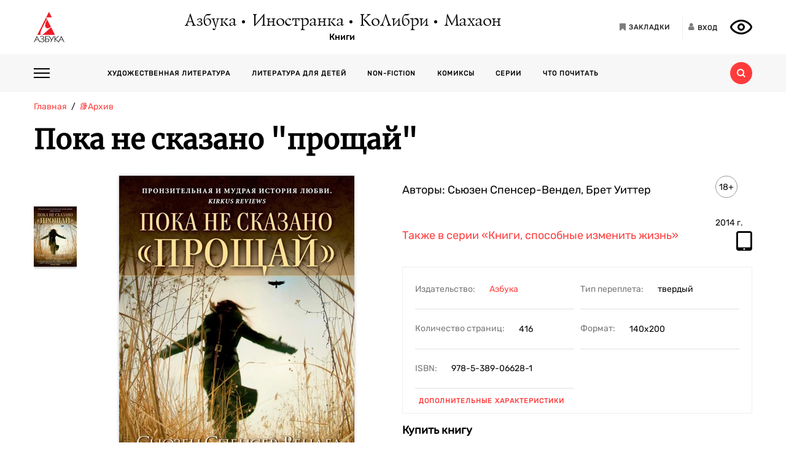

--- FILE ---
content_type: text/html; charset=utf-8
request_url: https://azbooka.ru/books/poka-ne-skazano-proshchay-qref
body_size: 13243
content:
<!DOCTYPE html>
<html lang="ru">
<head>
    <meta http-equiv="X-UA-Compatible" content="IE=edge,chrome=1">
    <meta charset="utf-8">
    <link rel="icon" href="/favicon.ico">
    <link rel="icon" href="/favicon.svg" type="image/svg+xml">
    <link rel="apple-touch-icon" href="/favicon_180x180.png">
    <meta name="viewport" content="width=device-width,height=device-height initial-scale=1.0, minimum-scale=1.0, maximum-scale=1.0">
    <title data-rh="true">Купить книгу «Пока не сказано &quot;прощай&quot;», Сьюзен Спенсер-Вендел Брет Уиттер | Издательство «Азбука», ISBN: 978-5-389-06628-1</title><meta data-rh="true" http-equiv="Content-Type" content="text/html; charset=utf-8"/><meta data-rh="true" name="description" content="«Пока не сказано &amp;quot;прощай&amp;quot;», Сьюзен Спенсер-Вендел Брет Уиттер, ISBN: 978-5-389-06628-1: аннотация, иллюстрации, самая полная информация о книге. Найдите свою книгу на официальном сайте издательств «Азбука», «Иностранка», «Махаон», «КоЛибри»."/><meta data-rh="true" property="og:type" content="book"/><meta data-rh="true" property="og:locale" content="ru_RU"/><meta data-rh="true" property="og:site_name" content="Azbooka.ru"/><meta data-rh="true" property="og:image" content="https://api.azbooka.ru/upload/iblock/790/79056222c1341554520775518afc166d.jpg"/><meta data-rh="true" property="og:description" content="«Пока не сказано „прощай“» — книга о том, что даже перед лицом трагической неизбежности можно жить полной жизнью, не теряя способности радоваться и любить. Это очень..."/><meta data-rh="true" property="og:title" content="Купить книгу «Пока не сказано &quot;прощай&quot;», Сьюзен Спенсер-Вендел Брет Уиттер | Издательство «Азбука», ISBN: 978-5-389-06628-1"/><meta data-rh="true" property="og:book:isbn" content="978-5-389-06628-1"/><meta data-rh="true" property="og:url" content="https://azbooka.ru/books/poka-ne-skazano-proshchay-qref"/><meta data-rh="true" property="og:image:width" content="1020"/><meta data-rh="true" property="og:image:height" content="460"/><meta data-rh="true" name="copyright" lang="ru" content="Издательство АЗБУКА"/><link data-rh="true" rel="image_src" href="https://api.azbooka.ru/upload/iblock/790/79056222c1341554520775518afc166d.jpg"/><link data-rh="true" rel="canonical" href="https://azbooka.ru/books/poka-ne-skazano-proshchay-qref"/>
    <link href="https://cdnjs.cloudflare.com/ajax/libs/Swiper/4.3.5/css/swiper.min.css" rel="stylesheet">
    <link href="/fonts/stylesheet.css" rel="stylesheet">
    <link rel="stylesheet" type="text/css" href="/css/desktop.77acd29f.css">
    <!-- VK pixel -->
    <script type="text/javascript">!function(){var t=document.createElement("script");t.type="text/javascript",t.async=!0,t.src="https://vk.com/js/api/openapi.js?162",t.onload=function(){VK.Retargeting.Init("VK-RTRG-420760-aGoUp"),VK.Retargeting.Hit()},document.head.appendChild(t)}();</script><noscript><img src="https://vk.com/rtrg?p=VK-RTRG-420760-aGoUp" style="position:fixed; left:-999px;" alt=""/></noscript>
    <!-- Top.Mail.Ru counter -->
    <script type="text/javascript">
        var _tmr = window._tmr || (window._tmr = []);
        _tmr.push({id: "3292093", type: "pageView", start: (new Date()).getTime()});
        (function (d, w, id) {
            if (d.getElementById(id)) return;
            var ts = d.createElement("script"); ts.type = "text/javascript"; ts.async = true; ts.id = id;
            ts.src = "https://top-fwz1.mail.ru/js/code.js";
            var f = function () {var s = d.getElementsByTagName("script")[0]; s.parentNode.insertBefore(ts, s);};
            if (w.opera == "[object Opera]") { d.addEventListener("DOMContentLoaded", f, false); } else { f(); }
        })(document, window, "tmr-code");
    </script>
    <noscript><div><img src="https://top-fwz1.mail.ru/counter?id=3292093;js=na" style="position:absolute;left:-9999px;" alt="Top.Mail.Ru" /></div></noscript>
    <!-- /Top.Mail.Ru counter -->
    <script src="https://yastatic.net/share2/share.js" async></script>
    <!-- Yandex.Metrika counter -->
    <script type="text/javascript" >
      (function(m,e,t,r,i,k,a){m[i]=m[i]||function(){(m[i].a=m[i].a||[]).push(arguments)};
        m[i].l=1*new Date();
        for (var j = 0; j < document.scripts.length; j++) {if (document.scripts[j].src === r) { return; }}
        k=e.createElement(t),a=e.getElementsByTagName(t)[0],k.async=1,k.src=r,a.parentNode.insertBefore(k,a)})
      (window, document, "script", "https://mc.yandex.ru/metrika/tag.js", "ym");

      ym(48824048, "init", {
        clickmap:true,
        trackLinks:true,
        accurateTrackBounce:true,
        webvisor:true
      });
    </script>
    <noscript><div><img src="https://mc.yandex.ru/watch/48824048" style="position:absolute; left:-9999px;" alt="" /></div></noscript>
    <!-- /Yandex.Metrika counter -->
</head>
<body>
<div id="root"><div><header class="JsutAqD7" itemscope="" itemType="http://schema.org/WPHeader"><meta itemProp="headline" content="Издательство АЗБУКА»"/><meta itemProp="description" content="Издательство АЗБУКА — одно из крупнейших издательств в России. Ежегодно выпускает более 100 книжных серий и отдельных проектов. В издательскую группу «Издательство АЗБУКА» входят четыре издательства: «Азбука», «Иностранка», «КоЛибри» и «Махаон». Поможем выбрать книгу, с которой можно с удовольствием и пользой провести время!"/><div class="eD3Zu5rZ dMneq7x0"><div class="lBYu8xOB"><a rel="noreferrer" class="_2WKFuRlb" href="/"></a><div class="JrRlFVMc"><div><div class="_1p4MtjAL" itemscope="" itemType="https://schema.org/Organization"><a itemProp="logo" href="/catalog/azbuka/">Азбука</a><a itemProp="logo" href="/catalog/inostranka/">Иностранка</a><a itemProp="logo" href="/catalog/kolibri/">КоЛибри</a><a itemProp="logo" href="/catalog/makhaon/">Махаон</a></div><a class="fFwSTD01" href="/catalog/">Книги</a></div></div><div class=" _2PiV0czx _1fezsTFJ"><a class="_1sfggujW" href="/favorites/"><span aria-hidden="true" class="fa fa-bookmark"></span><span class="_20Lflpzk">Закладки</span></a><button type="button" class="_2145rhW0"><span aria-hidden="true" class="fa fa-user"></span><span class="_1IPHGIc1">Вход</span></button><button type="button" class="oHZK99I9" aria-label="Открыть панель версии для слабовидящих" aria-controls="accessibility-panel"></button></div></div></div><div class="_3KSdNejT"><div class="eD3Zu5rZ"><div class="_37lk4s3n"><div class="_2zyUWpFb"><div class="_18OOmH2Q"><span></span></div><div><nav class="_1kGJsbjJ" itemscope="" itemType="http://schema.org/SiteNavigationElement"><ul class="_2bND0g_b"><li><a class="_11jJzfQc" itemProp="url" href="/">Главная</a></li><li class="_1F8CCvBT"><div class="_3JY41aDK"><img loading="lazy" src="/images/arr-down-black.svg" alt="" class=""/></div><a itemProp="url" class="_11jJzfQc" href="/catalog/">Книги</a><ul class="_2RAlpQO_"><li class="_1F8CCvBT"><div class="_3JY41aDK"><img loading="lazy" src="/images/arr-down-black.svg" alt="" class=""/></div><a class="_11jJzfQc" itemProp="url" href="/catalog/all/khudozhestvennaya-literatura-f6388209/">Художественная литература</a><ul class="_2RAlpQO_"><li><a class="_11jJzfQc" itemProp="url" href="/catalog/all/khudozhestvennaya-literatura-f6388209/novinki/">Новинки художественной литературы</a></li><li><a class="_11jJzfQc" itemProp="url" href="/catalog/all/khudozhestvennaya-literatura-f6388209/skoro-khudozhestvennaya-literatura/">Скоро: художественная литература</a></li><li><a class="_11jJzfQc" itemProp="url" href="/catalog/all/khudozhestvennaya-literatura-f6388209/azbuka-klassika-fbc27273/">Азбука-классика</a></li><li><a class="_11jJzfQc" itemProp="url" href="/catalog/all/khudozhestvennaya-literatura-f6388209/detektivy-i-trillery-a7235ba5/">Детективы и триллеры</a></li><li><a class="_11jJzfQc" itemProp="url" href="/catalog/all/khudozhestvennaya-literatura-f6388209/zarubezhnaya-literatura-d6e8ae3d/">Зарубежная литература</a></li><li><a class="_11jJzfQc" itemProp="url" href="/catalog/all/khudozhestvennaya-literatura-f6388209/russkaya-literatura-503c5fb5/">Русская литература</a></li><li><a class="_11jJzfQc" itemProp="url" href="/catalog/all/khudozhestvennaya-literatura-f6388209/fantastika-fentezi-11e0cde3/">Фантастика/Фэнтези</a></li></ul></li><li class="_1F8CCvBT"><div class="_3JY41aDK"><img loading="lazy" src="/images/arr-down-black.svg" alt="" class=""/></div><a class="_11jJzfQc" itemProp="url" href="/catalog/all/literatura-dlya-detey-f1d869b1/">Литература для детей</a><ul class="_2RAlpQO_"><li><a class="_11jJzfQc" itemProp="url" href="/catalog/all/literatura-dlya-detey-f1d869b1/skoro-literatura-dlya-detey/">Скоро: литература для детей</a></li><li><a class="_11jJzfQc" itemProp="url" href="/catalog/all/literatura-dlya-detey-f1d869b1/novye-knigi-dlya-detey/">Новые книги для детей</a></li><li><a class="_11jJzfQc" itemProp="url" href="/catalog/all/literatura-dlya-detey-f1d869b1/dlya-samyh-malenkih/">Для самых маленьких (0-3)</a></li><li><a class="_11jJzfQc" itemProp="url" href="/catalog/all/literatura-dlya-detey-f1d869b1/detskaya-hudozhestvennaya-literatura/">Детская художественная литература</a></li><li><a class="_11jJzfQc" itemProp="url" href="/catalog/all/literatura-dlya-detey-f1d869b1/razvivayushchaya-literatura-dlya-detej/">Развивающая и познавательная литература</a></li><li><a class="_11jJzfQc" itemProp="url" href="/catalog/all/literatura-dlya-detey-f1d869b1/detskoe-tvorchestvo-i-dosug/">Детское творчество и досуг</a></li><li><a class="_11jJzfQc" itemProp="url" href="/catalog/all/literatura-dlya-detey-f1d869b1/ehnciklopedii-dlya-detej/">Энциклопедии</a></li><li><a class="_11jJzfQc" itemProp="url" href="/catalog/all/literatura-dlya-detey-f1d869b1/knigi-dlya-roditeley/">Книги для родителей</a></li></ul></li><li class="_1F8CCvBT"><div class="_3JY41aDK"><img loading="lazy" src="/images/arr-down-black.svg" alt="" class=""/></div><a class="_11jJzfQc" itemProp="url" href="/catalog/all/non-fiction-027b11fd/">Non-fiction</a><ul class="_2RAlpQO_"><li><a class="_11jJzfQc" itemProp="url" href="/catalog/all/non-fiction-027b11fd/novinki-non-fiction/">Новинки non-fiction</a></li><li><a class="_11jJzfQc" itemProp="url" href="/catalog/all/non-fiction-027b11fd/skoro-non-fiction/">Скоро: non-fiction</a></li><li><a class="_11jJzfQc" itemProp="url" href="/catalog/all/non-fiction-027b11fd/azbuka-klassika-non-fiction-acb64bdf/">Азбука-Классика. Non-fiction</a></li><li><a class="_11jJzfQc" itemProp="url" href="/catalog/all/non-fiction-027b11fd/biznes-knigi-c14faa84/">Бизнес-книги</a></li><li><a class="_11jJzfQc" itemProp="url" href="/catalog/all/non-fiction-027b11fd/biografii-i-memuary-94198ee8/">Биографии и мемуары</a></li><li><a class="_11jJzfQc" itemProp="url" href="/catalog/all/non-fiction-027b11fd/istoriya-3abd18a3/">История</a></li><li><a class="_11jJzfQc" itemProp="url" href="/catalog/all/non-fiction-027b11fd/kulinariya-cfe66e93/">Кулинария</a></li><li><a class="_11jJzfQc" itemProp="url" href="/catalog/all/non-fiction-027b11fd/kultura-i-iskusstvo-bb8ba6dc/">Культура и искусство</a></li><li><a class="_11jJzfQc" itemProp="url" href="/catalog/all/non-fiction-027b11fd/nauchno-populyarnye-knigi-f03ee227/">Научно-популярные книги</a></li><li><a class="_11jJzfQc" itemProp="url" href="/catalog/all/non-fiction-027b11fd/samorazvitie-lichnostnyy-rost-42c07505/">Саморазвитие, личностный рост</a></li><li><a class="_11jJzfQc" itemProp="url" href="/catalog/all/non-fiction-027b11fd/stil-zhizni-0aab2e90/">Стиль жизни</a></li><li><a class="_11jJzfQc" itemProp="url" href="/catalog/all/non-fiction-027b11fd/tvorchestvo-b8f1d6cb/">Творчество</a></li></ul></li><li class="_1F8CCvBT"><div class="_3JY41aDK"><img loading="lazy" src="/images/arr-down-black.svg" alt="" class=""/></div><a class="_11jJzfQc" itemProp="url" href="/catalog/all/komiksy-abdc59bc/">Комиксы</a><ul class="_2RAlpQO_"><li><a class="_11jJzfQc" itemProp="url" href="/catalog/all/komiksy-abdc59bc/novye-komiksy/">Новые комиксы и манга</a></li><li><a class="_11jJzfQc" itemProp="url" href="/catalog/all/komiksy-abdc59bc/skoro-komiksy/">Скоро: комиксы и манга</a></li><li><a class="_11jJzfQc" itemProp="url" href="/catalog/all/komiksy-abdc59bc/dc-comics-3c0f9a29/">DC Comics</a></li><li><a class="_11jJzfQc" itemProp="url" href="/catalog/all/komiksy-abdc59bc/komiksy-c7d18f9a/">Комиксы</a></li><li><a class="_11jJzfQc" itemProp="url" href="/catalog/all/komiksy-abdc59bc/manga-2234b95a/">Манга</a></li></ul></li><li class="_1F8CCvBT"><a class="_11jJzfQc" itemProp="url" href="/catalog/all/arkhiv-d5beb4bc/">Архив</a><ul class="_2RAlpQO_"></ul></li></ul></li><li><a class="_11jJzfQc" itemProp="url" href="/authors/">Наши авторы</a></li><li><a class="_11jJzfQc" itemProp="url" href="/series/">Серии</a></li><li><a class="_11jJzfQc" itemProp="url" href="/buybooks/">Где купить</a></li><li><a class="_11jJzfQc" itemProp="url" href="/articles/">Что почитать</a></li><li><a class="_11jJzfQc" itemProp="url" href="/news/">Новости</a></li><li><a class="_11jJzfQc" itemProp="url" href="/about/">О нас</a></li><li><a class="_11jJzfQc" itemProp="url" href="/newauthors/">Новым авторам</a></li><li><a class="_11jJzfQc" itemProp="url" href="/libraries/">Библиотекам</a></li><li><a class="_11jJzfQc" href="https://certification.atticus-group.ru/" target="_blank" rel="nofollow noopener noreferrer" itemProp="url">Сертификация</a></li></ul><div class=" _2PiV0czx _1fezsTFJ"><a class="_1sfggujW" href="/favorites/"><span aria-hidden="true" class="fa fa-bookmark"></span><span class="_20Lflpzk">Закладки</span></a><button type="button" class="_2145rhW0"><span aria-hidden="true" class="fa fa-user"></span><span class="_1IPHGIc1">Вход</span></button><button type="button" class="oHZK99I9" aria-label="Открыть панель версии для слабовидящих" aria-controls="accessibility-panel"></button></div></nav></div></div><div class="_Rp3ssbh"><a class="_1fxfwRgm _3aWGo50V _26GtNnR5" href="/catalog/">Каталог</a><div class="u_hJFg86"><a class="_1fxfwRgm _3aWGo50V" href="/catalog/all/khudozhestvennaya-literatura-f6388209/">Художественная литература</a></div><div class="u_hJFg86"><a class="_1fxfwRgm _3aWGo50V" href="/catalog/all/literatura-dlya-detey-f1d869b1/">Литература для детей</a></div><div class="u_hJFg86"><a class="_1fxfwRgm _3aWGo50V" href="/catalog/all/non-fiction-027b11fd/">Non-fiction</a></div><div class="u_hJFg86"><a class="_1fxfwRgm _3aWGo50V" href="/catalog/all/komiksy-abdc59bc/">Комиксы</a></div><a class="_1fxfwRgm _3aWGo50V _21M4q9sw" href="/authors/">Наши авторы</a><a class="_1fxfwRgm _3aWGo50V _3sdBXThh" href="/series/">Серии</a><a class="_1fxfwRgm _3aWGo50V _2BEoGC5t _2RW3Fkct" href="/articles/">Что почитать</a></div><div class="_3OsRxMlR"><div class="_2kQ2fobG"><form><div class="_1ckvdC0a"><input type="text" placeholder="Введите ваш запрос" name="search" required="" value="" class=""/></div></form><button type="button" class=""><svg width="14" height="14" viewBox="0 0 14 14" version="1.1"><path id="path0_fill" fill-rule="evenodd" fill="#FF3B3B" d="M 10.8496 9.5343C 11.5742 8.54297 12 7.32141 12 6C 12 2.68628 9.31445 0 6 0C 2.68555 0 0 2.68628 0 6C 0 9.31372 2.68555 12 6 12C 7.32227 12 8.54297 11.5729 9.53516 10.849L 9.6582 10.9723L 12.0273 13.3425L 12.6855 14L 14 12.6852L 13.3418 12.0277L 10.9727 9.65747L 10.8496 9.5343ZM 6 10C 8.20898 10 10 8.20911 10 6C 10 3.79089 8.20898 2 6 2C 3.79102 2 2 3.79089 2 6C 2 8.20911 3.79102 10 6 10Z"></path></svg></button></div><div class="_2Ixr5OS1"><div><div class="_31E6KRrR">Ничего не найдено</div><p>Попробуйте изменить запрос</p></div></div></div></div></div></div></header><div itemscope="" itemType="https://schema.org/Book"><meta itemProp="url" content="https://azbooka.ru/books/poka-ne-skazano-proshchay-qref"/><div class="eD3Zu5rZ"><div class="_29twt3-L"><ol class="jqgfgB7g" itemscope="" itemType="https://schema.org/BreadcrumbList"><li class="_5U25YXII" itemProp="itemListElement" itemscope="" itemType="https://schema.org/ListItem"><a itemProp="item" class="_3_l-2Gi4" href="/"><span itemProp="name">Главная</span><meta itemProp="url" content="/"/></a><meta itemProp="position" content="1"/></li><li class="_5U25YXII" itemProp="itemListElement" itemscope="" itemType="https://schema.org/ListItem"><a itemProp="item" class="_3_l-2Gi4" href="/catalog/all/arkhiv-d5beb4bc/"><span itemProp="name">📚Архив</span><meta itemProp="url" content="/catalog/all/arkhiv-d5beb4bc/"/></a><meta itemProp="position" content="2"/></li><li class="_5U25YXII" itemProp="itemListElement" itemscope="" itemType="https://schema.org/ListItem"><span itemProp="item"><span itemProp="name ">Пока не сказано "прощай"</span></span><meta itemProp="position" content="3"/></li></ol></div><div><h1 itemProp="name" class="VKrmQXOt">Пока не сказано "прощай"</h1></div><div class="_3IqBP2uW"><div class="swiper-container _1i4VgJX1"><div class="swiper-pagination"></div><div class="swiper-wrapper"><div class="swiper-slide"><div class="_30bpPH9G"><div class="_14DHbYEi"><img loading="lazy" src="https://cdn.azbooka.ru/cv/w1100/5861d15b-81ba-412d-b7e5-d7f951d8a1a6.jpg" alt="Пока не сказано &quot;прощай&quot;" title="Пока не сказано &quot;прощай&quot;"/><div class="_3Fm8mjah"></div></div></div></div></div></div><div class="_1Y-18sO_"><div class="E7DIUU_K"><div class="_1-lratsY" itemscope="" itemType="https://schema.org/ImageObject"><div class="_16xUgIdq"></div><div class="_2UF9rpBG"><button type="button" class="_2rpL9ms7 swiper-button-prev" style="display:none"><svg xmlns="http://www.w3.org/2000/svg" viewBox="0 0 27 44"><path d="M0,22L22,0l2.1,2.1L4.2,22l19.9,19.9L22,44L0,22L0,22L0,22z"></path></svg></button><button type="button" class="zpOFaaIV swiper-button-next" style="display:none"><svg xmlns="http://www.w3.org/2000/svg" viewBox="0 0 27 44"><path d="M0,22L22,0l2.1,2.1L4.2,22l19.9,19.9L22,44L0,22L0,22L0,22z"></path></svg></button><div class="swiper-container _2qmmeDy4"><div class="swiper-wrapper"><div class="swiper-slide _2NfBdcKO"><picture><source srcSet="https://cdn.azbooka.ru/cv/w70/5861d15b-81ba-412d-b7e5-d7f951d8a1a6.jpg"/><source srcSet="https://cdn.azbooka.ru/cv/w70/webp/5861d15b-81ba-412d-b7e5-d7f951d8a1a6.webp"/><img loading="lazy" src="https://cdn.azbooka.ru/cv/w70/5861d15b-81ba-412d-b7e5-d7f951d8a1a6.jpg" alt="Пока не сказано &quot;прощай&quot;" title="Пока не сказано &quot;прощай&quot;" itemProp="image"/></picture><meta itemProp="contentUrl" content="https://cdn.azbooka.ru/cv/w1100/5861d15b-81ba-412d-b7e5-d7f951d8a1a6.jpg"/></div></div></div></div><picture class="apBZtKTe"><source srcSet="https://cdn.azbooka.ru/cv/w383/webp/5861d15b-81ba-412d-b7e5-d7f951d8a1a6.webp" type="image/webp"/><source srcSet="https://cdn.azbooka.ru/cv/w383/5861d15b-81ba-412d-b7e5-d7f951d8a1a6.jpg" type="image/jpeg"/><img src="https://cdn.azbooka.ru/cv/w383/5861d15b-81ba-412d-b7e5-d7f951d8a1a6.jpg" alt="poka-ne-skazano-proshchay-qref" class="apBZtKTe" itemProp="image"/></picture></div><div class="_22vEe-xd"></div></div><div class="_2nHz-b_b"><div class="_9SuY8vp9"><div class="_2M79FIsc"><div><div><div class="_11d5_Prt"><div class="_3-CaB0at"><div class="_3S2m2mOp"><div>Авторы: <div itemProp="author" class="_2BvXYoGa"><span>Сьюзен Спенсер-Вендел</span></div><div itemProp="author" class="_2BvXYoGa">, <span>Брет Уиттер</span></div></div></div></div></div></div></div><div class="_1Eib945_"><div class="_3dm0jDFP">18+</div><div class="_2e4qraNT">2014<!-- --> <!-- -->г.</div><meta itemProp="copyrightYear" content="2014"/></div></div><div class="_25JpO9Z1"><a class="_33qqdTAH" href="/serie/knigi-sposobnye-izmenit-zhizn">Также в серии<!-- --> <!-- -->«Книги, способные изменить жизнь»</a><div class="_1LaLBAX8"><div class="_1tWeymqv"><i class="fa fa-tablet" aria-hidden="true" title="Электронная книга"></i></div></div></div><div class="_319n5nxG"><div class="_2sz6h3NU"><div class="_2-8MiBl1">Издательство:<!-- --> <a itemProp="publisher" href="/catalog/azbuka/">Азбука</a></div><div class="_2-8MiBl1">Тип переплета:<!-- --> <span>твердый</span></div><div class="_2-8MiBl1">Количество страниц:<!-- --> <span itemProp="numberOfPages">416</span></div><div class="_2-8MiBl1">Формат:<!-- --> <span itemProp="bookFormat">140х200</span></div><div class="_2-8MiBl1">ISBN:<!-- --> <span itemProp="isbn">978-5-389-06628-1</span></div></div><button class="_1UkjI1e8">Дополнительные характеристики</button></div><div class="_3fl2H9HJ"><div class="_1OOONICd">Купить книгу</div><div class="_3j-ZjYHT"><button style="background-image:url(&#x27;/images/buybooks/ozon.svg&#x27;)" class="_3LI4fGUe _1E8xxx3j"></button><button class="_3LI4fGUe _1E8xxx3j">другие магазины</button></div></div><div class="_3VAPrV-C"><div class="_1jA3lr6B"><button class="_3LI4fGUe _32U_sbTi" type="button">Добавить в закладки</button><div class="_3OTGvAa4"><div class="_3wAkmlxJ _3zwtzBdN"><div data-bare="true"></div></div></div></div></div></div></div><div class="_18eyW03j"><div class="_1RwzN1x5"><div class="_2eWqWu9o" itemProp="description"><p>«Пока не сказано „прощай“» — книга о том, что даже перед лицом трагической неизбежности можно жить полной жизнью, не теряя способности радоваться и любить. Это очень трудно, но все-таки возможно, как убеждает нас личным примером американка Сьюзен Спенсер-Вендел, мать троих детей, журналистка, работавшая судебным репортером ведущей флоридской газеты. Ей было всего сорок пять, когда в июне 2011 года как гром среди ясного неба прозвучал страшный диагноз — боковой амиотрофический склероз (БАС). Заболевание неизлечимо, точная причина его возникновения неизвестна, и исход всегда фатальный. Но Сьюзен находит в себе мужество не поддаться унынию и достойно прожить отпущенный ей срок. Более того, прожить его с радостью – исполнить заветные мечты, восстановить прерванные связи, побывать в местах, которые всегда манили ее. Да, она знает, какое ей уготовано завтра, но сегодня она живет!</p></div></div></div></div></div><div class="swiper-container _2u97YqOZ"><div class="swiper-pagination"></div><div class="swiper-wrapper"></div><div class="swiper-button-prev"><svg xmlns="http://www.w3.org/2000/svg" viewBox="0 0 27 44"><path d="M0,22L22,0l2.1,2.1L4.2,22l19.9,19.9L22,44L0,22L0,22L0,22z"></path></svg></div><div class="swiper-button-next"><svg xmlns="http://www.w3.org/2000/svg" viewBox="0 0 27 44"><path d="M27,22L27,22L5,44l-2.1-2.1L22.8,22L2.9,2.1L5,0L27,22L27,22z"></path></svg></div></div><div class="ZPaNkRuu"></div><div class="_26wxVNOj"><div class="_2unCoumB">Не пропустите новые события</div><p class="_3ciGYp2A">Получите книгу в подарок за подписку</p><div class="_2rmJno0u"><form class="_1WKZX7KE _3b3jFDb9"><div><div class=""><div class="_1ckvdC0a"><input type="email" placeholder="E-mail" name="email" required="" value="" errors="" class=""/></div></div><div class="_37QJVAQq"><input type="checkbox" name="confirm" required=""/><label for="confirm"><span><span class="KZDHinYi">Нажимая на кнопку<!-- --> <i></i>,<!-- --> <a href="/page/mail/" target="_blank" rel="noreferrer">я соглашаюсь</a> <!-- -->на<!-- --> <a href="/page/personalnye-dannye/" target="_blank" rel="noreferrer">обработку и хранение</a> <!-- -->моих персональных данных</span></span></label></div></div><button class="H1r5gEPT _1KeX9rnR" type="submit"><span aria-hidden="true" class="fa fa-envelope fa-2x"></span><span>Подписаться</span></button></form></div></div></div></div><footer class="JsutAqD7" itemscope="" itemType="https://schema.org/WPFooter"><div class="eD3Zu5rZ"><div class="_289hvT3W"><div class="_2XH6uWXS"><div><div class="_12T9RFvu"><a href="/catalog/">Книги</a></div><div class="_12T9RFvu"><a href="/articles/">Статьи и подборки</a></div><div class="_12T9RFvu"><a href="/news/">Новости</a></div><div class="_12T9RFvu"><a href="/authors/">Авторы</a></div><div class="_12T9RFvu"><a href="/newauthors/">Новым авторам</a></div><div class="_12T9RFvu"><a href="/libraries/">Библиотекам</a></div><div class="_12T9RFvu"><a href="/series/">Серии</a></div><div class="_12T9RFvu"><a href="/catalog/arkhiv-d5beb4bc/">Архив</a></div></div><div><div class="_12T9RFvu"><a href="/about/">О нас</a></div><div class="_12T9RFvu"><a href="/contacts/">Контакты</a></div><div class="_12T9RFvu"><a href="/buybooks/">Где купить книги</a></div><div class="_12T9RFvu"><a href="https://certification.atticus-group.ru/" target="_blank" rel="nofollow noopener noreferrer">Сертификация</a></div><div class="_12T9RFvu"><a href="/sitemap/">Карта сайта</a></div><div class="_12T9RFvu"><a rel="noreferrer" href="/page/vnimanie-moshenniki/"><img loading="lazy" src="/images/moshenniki.png" alt="Осторожно мошенники" title="Осторожно мошенники"/></a></div></div><div class="_3y0DeXUF"><div class="_12T9RFvu _3cOxLBvm"><span aria-hidden="true" class="fa fa-vk"></span> <a href="https://vk.com/azbooka_books" target="_blank" rel="nofollow noopener noreferrer">VK: Издательство АЗБУКА</a></div><div class="_12T9RFvu _3cOxLBvm"><span aria-hidden="true" class="fa fa-vk"></span> <a href="https://vk.com/azbooka_graphic_novels" target="_blank" rel="nofollow noopener noreferrer">VK: АЗБУКА - Графические романы. Комиксы. Манга</a></div><div class="_12T9RFvu _3cOxLBvm"><span aria-hidden="true" class="fa fa-vk"></span> <a href="https://vk.com/azbooka_machaon" target="_blank" rel="nofollow noopener noreferrer">VK: Книги для детей. Издательства Махаон и Азбука</a></div><div class="_12T9RFvu _3cOxLBvm"><span aria-hidden="true" class="fa fa-vk"></span> <a href="https://vk.com/azbooka_colibri" target="_blank" rel="nofollow noopener noreferrer">VK: АЗБУКА. КОЛИБРИ</a></div><div class="_12T9RFvu _3cOxLBvm"><span aria-hidden="true" class="fa fa-vk"></span> <a href="https://vk.com/azbuka_newpage" target="_blank" rel="nofollow noopener noreferrer">VK: АЗБУКА | New page</a></div><div class="_12T9RFvu _3cOxLBvm"><span aria-hidden="true" class="fa fa-telegram"></span> <a href="https://t.me/azbookaknigogoliki" target="_blank" rel="nofollow noopener noreferrer">АЗБУКА.Книгоголики</a></div><div class="_12T9RFvu _3cOxLBvm"><span aria-hidden="true" class="fa fa-telegram"></span> <a href="https://t.me/azbookacomics" target="_blank" rel="nofollow noopener noreferrer">АЗБУКА: Комиксы. Манга. Маньхуа</a></div><div class="_12T9RFvu _3cOxLBvm"><span aria-hidden="true" class="fa fa-telegram"></span> <a href="https://t.me/azbooka_colibri" target="_blank" rel="nofollow noopener noreferrer">АЗБУКА.КОЛИБРИ</a></div><div class="_12T9RFvu _3cOxLBvm"><span aria-hidden="true" class="fa fa-telegram"></span> <a href="https://t.me/azbuka_newpage" target="_blank" rel="nofollow noopener noreferrer">АЗБУКА | New page</a></div><div class="_12T9RFvu _3cOxLBvm"><span aria-hidden="true" class="fa fa-youtube"></span> <a href="https://www.youtube.com/channel/UCdOsCN_QOtuiOAc9uWfOy3w/" target="_blank" rel="nofollow noopener noreferrer">Youtube</a></div><div class="_12T9RFvu _3cOxLBvm"><span aria-hidden="true" class="fa fa-youtube"></span> <a href="https://www.youtube.com/channel/UCovEKqXKbnbOt9zxfBi-Htw" target="_blank" rel="nofollow noopener noreferrer">Youtube: Комиксы. Манга</a></div><div class="_12T9RFvu _3cOxLBvm"><img class="_2EfNp6ch" src="/images/social/black/zen.svg" alt="Yandex Zen"/><a href="https://zen.yandex.ru/azbooka_atticus" target="_blank" rel="nofollow noopener noreferrer">ДЗЕН</a></div></div></div><div class="_1uJz2MQf"><div><div class="_3TcsCbLD">Подписаться на рассылку</div><div class="_3yW5iI3a"><form class=""><div><div class="_5AhhGjw4"><div class="_1ckvdC0a"><input type="email" placeholder="E-mail" name="email" required="" value="" errors="" class=""/></div></div><div class="_37QJVAQq"><input type="checkbox" name="confirm" required=""/><label for="confirm"><span><span class="KZDHinYi">Нажимая на кнопку<!-- --> <i></i>,<!-- --> <a href="/page/mail/" target="_blank" rel="noreferrer">я соглашаюсь</a> <!-- -->на<!-- --> <a href="/page/personalnye-dannye/" target="_blank" rel="noreferrer">обработку и хранение</a> <!-- -->моих персональных данных</span></span></label></div></div><button class="_2ZbWcxru _3ssFwKVs" type="submit"><span aria-hidden="true" class="fa fa-envelope"></span></button></form></div></div><div class="_2_8k9Ztl"><div class="Bnl7rUDR JsutAqD7"><a href="https://zen.yandex.ru/azbooka_atticus" target="_blank" rel="nofollow noopener noreferrer" class="_2lB58WSW"><img loading="lazy" src="/images/social/zen.svg" alt="Yandex Zen"/></a><a href="https://t.me/azbookaknigogoliki" target="_blank" rel="nofollow noopener noreferrer" class="_2lB58WSW"><span aria-hidden="true" class="fa fa-telegram fa-2x"></span></a><a href="https://vk.com/azbooka_books" target="_blank" rel="nofollow noopener noreferrer" class="_2lB58WSW"><span aria-hidden="true" class="fa fa-vk fa-2x"></span></a><a href="https://www.youtube.com/channel/UCdOsCN_QOtuiOAc9uWfOy3w/" target="_blank" rel="nofollow noopener noreferrer" class="_2lB58WSW"><span aria-hidden="true" class="fa fa-youtube fa-2x"></span></a></div></div></div></div><div class="_1SPuUblf" itemscope="" itemType="https://schema.org/Organization"><div class="_1mBwlwxE"><img src="/images/18.png" alt="18+" title="18+"/></div><div class="_2bbmRto8" itemProp="name">© 2008 –<!-- --> <span itemProp="copyrightYear">2026</span> <!-- -->ООО «Издательство АЗБУКА»</div></div></div></footer></div></div>
<script>window.__INITIAL_DATA__ = {"bookQuotes":{"data":{"quotes":[],"next":null,"status":200},"empty":false,"isAjax":false},"bannerSubscribeForm":{"subscribeForm":{"formData":{"form":{"email":""},"errors":[],"isSubmitProcess":false,"isSuccess":false},"showPopup":false}},"rewards":{"data":{"awards":{},"next":null},"empty":true,"isAjax":false},"buyBooks":{"data":{},"empty":true,"isAjax":false,"shopType":"offline","townsState":"1","viewShops":[],"search":{"q":""}},"selections":{"readAlso":{"articles":[],"next":"","empty":true,"isAjax":false},"others":{"articles":[],"next":"","empty":true,"isAjax":false}},"booksList":{"data":[],"next":"","empty":true,"isAjax":false},"newAuthors":{"data":{},"empty":true,"isAjax":false},"router":{"loaders":{},"isPageLoading":false},"author":{"data":{},"empty":true,"isAjax":false,"code":"","articles":{"data":{"articles":[]},"empty":true,"isAjax":false}},"catalogSection":{"data":{},"empty":true,"isAjax":false},"newAuthorsForm":{"formData":{"form":{"additional_info":"","birth_place":"","name":"","preferred_genres":"","birth_date":"","contacts":"","last_name":"","post_address":"","second_name":"","published_books":"","work_place":"","file":"","publishing_houses":""},"errors":[],"isSubmitProcess":false,"isSuccess":false},"showPopup":false},"helmet":{"data":{"result":true,"page-html-head":{"title":"Купить книгу «Пока не сказано \"прощай\"», Сьюзен Спенсер-Вендел Брет Уиттер | Издательство «Азбука», ISBN: 978-5-389-06628-1","image":"https:\u002F\u002Fapi.azbooka.ru\u002Fupload\u002Fiblock\u002F790\u002F79056222c1341554520775518afc166d.jpg","desc":"«Пока не сказано &quot;прощай&quot;», Сьюзен Спенсер-Вендел Брет Уиттер, ISBN: 978-5-389-06628-1: аннотация, иллюстрации, самая полная информация о книге. Найдите свою книгу на официальном сайте издательств «Азбука», «Иностранка», «Махаон», «КоЛибри».","tags":{"meta":[{"http-equiv":"Content-Type","content":"text\u002Fhtml; charset=utf-8"},{"name":"description","content":"«Пока не сказано &quot;прощай&quot;», Сьюзен Спенсер-Вендел Брет Уиттер, ISBN: 978-5-389-06628-1: аннотация, иллюстрации, самая полная информация о книге. Найдите свою книгу на официальном сайте издательств «Азбука», «Иностранка», «Махаон», «КоЛибри»."},{"property":"og:type","content":"book"},{"property":"og:locale","content":"ru_RU"},{"property":"og:site_name","content":"Azbooka.ru"},{"property":"og:image","content":"https:\u002F\u002Fapi.azbooka.ru\u002Fupload\u002Fiblock\u002F790\u002F79056222c1341554520775518afc166d.jpg"},{"property":"og:description","content":"«Пока не сказано „прощай“» — книга о том, что даже перед лицом трагической неизбежности можно жить полной жизнью, не теряя способности радоваться и любить. Это очень..."},{"property":"og:title","content":"Купить книгу «Пока не сказано \"прощай\"», Сьюзен Спенсер-Вендел Брет Уиттер | Издательство «Азбука», ISBN: 978-5-389-06628-1"},{"property":"og:book:isbn","content":"978-5-389-06628-1"},{"property":"og:url","content":"https:\u002F\u002Fazbooka.ru\u002Fbooks\u002Fpoka-ne-skazano-proshchay-qref"},{"property":"og:image:width","content":1020},{"property":"og:image:height","content":460}],"link":{"rel":"image_src","href":"https:\u002F\u002Fapi.azbooka.ru\u002Fupload\u002Fiblock\u002F790\u002F79056222c1341554520775518afc166d.jpg"}},"canonical":"https:\u002F\u002Fazbooka.ru\u002Fbooks\u002Fpoka-ne-skazano-proshchay-qref"}},"empty":false,"isAjax":false},"about":{"data":{},"empty":true,"isAjax":false},"connectForm":{"formData":{"form":{"name":"","email":"","text":""},"errors":[],"isSuccess":false,"isSubmitProcess":false},"showPopup":false},"catalogBooksList":{"data":{"books":[{"code":"","image":"","lp":"","name":"","short_text":"","tags":[]},{"code":"","image":"","lp":"","name":"","short_text":"","tags":[]},{"code":"","image":"","lp":"","name":"","short_text":"","tags":[]},{"code":"","image":"","lp":"","name":"","short_text":"","tags":[]},{"code":"","image":"","lp":"","name":"","short_text":"","tags":[]},{"code":"","image":"","lp":"","name":"","short_text":"","tags":[]},{"code":"","image":"","lp":"","name":"","short_text":"","tags":[]},{"code":"","image":"","lp":"","name":"","short_text":"","tags":[]},{"code":"","image":"","lp":"","name":"","short_text":"","tags":[]}],"code":"","section":""},"sortMethod":"date-asc","layout":"grid","page":1,"empty":true,"isAjax":false,"filter":"","articles":{"data":{},"empty":true,"isAjax":false}},"page":{"page":{"data":{},"empty":true,"isAjax":false},"articles":{"data":{"articles":[]},"empty":true,"isAjax":false}},"postDetail":{"data":{},"code":"","empty":true,"isAjax":false},"test":{"form":{},"mainPage":{},"isAjax":false,"testComplete":false,"empty":true,"testResult":{},"testAnswer":"","startTest":false,"testQuestion":""},"contacts":{"data":[],"empty":true,"isAjax":false},"comments":{"commentsList":{},"commentsText":{"text":""},"empty":true,"isAjax":false},"quotes":{"data":{"quotes":{},"next":null},"empty":true,"isAjax":false},"bookCard":{"bookExtend":{"data":{"status":200,"book":{"nativename":"Until I Say Good-Bye","illustrations":null,"shopLinks":[{"shop_id":2,"name":"Озон","code":"ozon","link":"https:\u002F\u002Fwww.ozon.ru\u002Fcontext\u002Fdetail\u002Fid\u002F25195131\u002F?partner=azbukaattickus&utm_content=brand_xml","price":0}],"pages":"416","authors":[{"code":"spenser-vendel-s-wgtf","image":null,"image_desc":null,"image_orig":null,"name":"Сьюзен Спенсер-Вендел","native":"","text":""},{"code":"uitter-b-6tpz","image":null,"image_desc":null,"image_orig":null,"name":"Брет Уиттер","native":"","text":""}],"imprint":"Азбука","seriesitem":{"name":"Книги, способные изменить жизнь","slug":null},"name":"Пока не сказано \"прощай\"","slug":"poka-ne-skazano-proshchay-qref","paper":"офсетная","foil":false,"text":"«Пока не сказано „прощай“» — книга о том, что даже перед лицом трагической неизбежности можно жить полной жизнью, не теряя способности радоваться и любить. Это очень трудно, но все-таки возможно, как убеждает нас личным примером американка Сьюзен Спенсер-Вендел, мать троих детей, журналистка, работавшая судебным репортером ведущей флоридской газеты. Ей было всего сорок пять, когда в июне 2011 года как гром среди ясного неба прозвучал страшный диагноз — боковой амиотрофический склероз (БАС). Заболевание неизлечимо, точная причина его возникновения неизвестна, и исход всегда фатальный. Но Сьюзен находит в себе мужество не поддаться унынию и достойно прожить отпущенный ей срок. Более того, прожить его с радостью – исполнить заветные мечты, восстановить прерванные связи, побывать в местах, которые всегда манили ее. Да, она знает, какое ей уготовано завтра, но сегодня она живет!","ebook":false,"medias":[],"fragment":null,"pictures":[{"updated":"2021-11-23T21:23:08.714Z","small":{"jpeg":"https:\u002F\u002Fcdn.azbooka.ru\u002Fcv\u002Fw70\u002F5861d15b-81ba-412d-b7e5-d7f951d8a1a6.jpg"},"middle":{"jpeg":"https:\u002F\u002Fcdn.azbooka.ru\u002Fcv\u002Fw383\u002F5861d15b-81ba-412d-b7e5-d7f951d8a1a6.jpg"},"big":{"jpeg":"https:\u002F\u002Fcdn.azbooka.ru\u002Fcv\u002Fw1100\u002F5861d15b-81ba-412d-b7e5-d7f951d8a1a6.jpg"}}],"isbn":"978-5-389-06628-1","cover":"твердый","format":"140х200","illustrators":[],"hidebuybtn":false,"tags":[],"translators":[],"picturespromo":[],"ekn_2":{"id":"111.01","name":"Проза"},"supercover":true,"year":2014,"designdescription":"","age":"18+","fillcut":false,"audiobook":false},"slug":"poka-ne-skazano-proshchay-qref"},"empty":false,"isAjax":false},"form":{"email":"","errors":[],"status":""},"bookArticles":{"data":{"status":401,"message":"Статьи не найдены"},"empty":false,"isAjax":false},"isAjax":false,"data":{"status":200,"book":{"section":{"code":"arkhiv-d5beb4bc","name":"Архив","section":{"code":null,"name":null}},"custombuybtn":false,"authors":[{"name":"Сьюзен Спенсер-Вендел","code":"","native":null,"text":null,"image_orig":null,"image":null,"image_desc":"","name_fam":"Сьюзен Спенсер-Вендел"},{"name":"Брет Уиттер","code":"","native":null,"text":null,"image_orig":null,"image":null,"image_desc":"","name_fam":"Брет Уиттер"}],"name":"Пока не сказано \"прощай\"","big_text":null,"text":"\u003Cp\u003E«Пока не сказано „прощай“» — книга о том, что даже перед лицом трагической неизбежности можно жить полной жизнью, не теряя способности радоваться и любить. Это очень трудно, но все-таки возможно, как убеждает нас личным примером американка Сьюзен Спенсер-Вендел, мать троих детей, журналистка, работавшая судебным репортером ведущей флоридской газеты. Ей было всего сорок пять, когда в июне 2011 года как гром среди ясного неба прозвучал страшный диагноз — боковой амиотрофический склероз (БАС). Заболевание неизлечимо, точная причина его возникновения неизвестна, и исход всегда фатальный. Но Сьюзен находит в себе мужество не поддаться унынию и достойно прожить отпущенный ей срок. Более того, прожить его с радостью – исполнить заветные мечты, восстановить прерванные связи, побывать в местах, которые всегда манили ее. Да, она знает, какое ей уготовано завтра, но сегодня она живет!\u003C\u002Fp\u003E","code":"poka-ne-skazano-proshchay-qref","hideothershops":false,"badges":["Книга не издается"],"customfavbtn":false,"keys":false,"customreadbtn":false,"awards":[],"illustrators":null,"hidebuybtn":false,"aboutauthor":{"code":"","name":"Сьюзен Спенсер-Вендел","image":null,"image_desc":"","text":null},"tags":null,"translators":null,"hideserie":false,"reviews":null}},"empty":false,"code":"poka-ne-skazano-proshchay-qref","gallery":{"show":false},"collections":{"data":{"status":200,"selections":null},"empty":false,"isAjax":false}},"reviews":{"data":{"reviews":{},"next":null},"empty":true,"isAjax":false},"present":{"data":{},"page":1,"pageCnt":0,"empty":true,"isAjax":false,"activated":{"isActive":false,"isAjax":false}},"footer":{"data":{},"empty":true,"isAjax":false,"subscribeForm":{"formData":{"form":{"email":""},"errors":[],"isSubmitProcess":false,"isSuccess":false},"showPopup":false}},"articles":{"hots":{"articles":[],"next":"","empty":true,"isAjax":false},"posts":{"articles":[],"next":"","empty":true,"isAjax":false},"books":{"articles":[],"next":"","empty":true,"isAjax":false},"selections":{"data":[],"next":"","empty":true,"isAjax":false},"interesting":{"articles":[],"next":"","empty":true,"isAjax":false,"exclude":""},"quizzes":{"articles":[],"next":"","empty":true,"isAjax":false},"booksByTag":{"articles":[],"code":"","next":"","empty":true,"isAjax":false},"layout":"grid"}}</script>
<script>window.__INITIAL_DATA_TK__ = {"header":{"searchOpen":false,"search":{"books":{"items":[],"count":0,"page":1,"error":{},"isLoading":false},"articles":{"items":[],"count":0,"page":1,"error":{},"isLoading":false},"authors":{"items":[],"count":0,"page":1,"error":{},"isLoading":false},"tags":{"items":[],"count":0,"page":1,"error":{},"isLoading":false}},"category_tree":[{"id":1,"name":"Художественная литература","slug":"khudozhestvennaya-literatura-f6388209","depth":1,"children":[{"id":249,"name":"Новинки художественной литературы","slug":"novinki","depth":2,"children":[]},{"id":250,"name":"Скоро: художественная литература","slug":"skoro-khudozhestvennaya-literatura","depth":2,"children":[]},{"id":8,"name":"Азбука-классика","slug":"azbuka-klassika-fbc27273","depth":2,"children":[]},{"id":5,"name":"Детективы и триллеры","slug":"detektivy-i-trillery-a7235ba5","depth":2,"children":[]},{"id":6,"name":"Зарубежная литература","slug":"zarubezhnaya-literatura-d6e8ae3d","depth":2,"children":[]},{"id":7,"name":"Русская литература","slug":"russkaya-literatura-503c5fb5","depth":2,"children":[]},{"id":9,"name":"Фантастика/Фэнтези","slug":"fantastika-fentezi-11e0cde3","depth":2,"children":[]}]},{"id":2,"name":"Литература для детей","slug":"literatura-dlya-detey-f1d869b1","depth":1,"children":[{"id":252,"name":"Скоро: литература для детей","slug":"skoro-literatura-dlya-detey","depth":2,"children":[]},{"id":251,"name":"Новые книги для детей","slug":"novye-knigi-dlya-detey","depth":2,"children":[]},{"id":10,"name":"Для самых маленьких (0-3)","slug":"dlya-samyh-malenkih","depth":2,"children":[]},{"id":12,"name":"Детская художественная литература","slug":"detskaya-hudozhestvennaya-literatura","depth":2,"children":[]},{"id":11,"name":"Развивающая и познавательная литература","slug":"razvivayushchaya-literatura-dlya-detej","depth":2,"children":[]},{"id":14,"name":"Детское творчество и досуг","slug":"detskoe-tvorchestvo-i-dosug","depth":2,"children":[]},{"id":13,"name":"Энциклопедии","slug":"ehnciklopedii-dlya-detej","depth":2,"children":[]},{"id":15,"name":"Книги для родителей","slug":"knigi-dlya-roditeley","depth":2,"children":[]}]},{"id":3,"name":"Non-fiction","slug":"non-fiction-027b11fd","depth":1,"children":[{"id":253,"name":"Новинки non-fiction","slug":"novinki-non-fiction","depth":2,"children":[]},{"id":254,"name":"Скоро: non-fiction","slug":"skoro-non-fiction","depth":2,"children":[]},{"id":16,"name":"Азбука-Классика. Non-fiction","slug":"azbuka-klassika-non-fiction-acb64bdf","depth":2,"children":[]},{"id":20,"name":"Бизнес-книги","slug":"biznes-knigi-c14faa84","depth":2,"children":[]},{"id":17,"name":"Биографии и мемуары","slug":"biografii-i-memuary-94198ee8","depth":2,"children":[]},{"id":24,"name":"История","slug":"istoriya-3abd18a3","depth":2,"children":[]},{"id":18,"name":"Кулинария","slug":"kulinariya-cfe66e93","depth":2,"children":[]},{"id":23,"name":"Культура и искусство","slug":"kultura-i-iskusstvo-bb8ba6dc","depth":2,"children":[]},{"id":25,"name":"Научно-популярные книги","slug":"nauchno-populyarnye-knigi-f03ee227","depth":2,"children":[]},{"id":21,"name":"Саморазвитие, личностный рост","slug":"samorazvitie-lichnostnyy-rost-42c07505","depth":2,"children":[]},{"id":19,"name":"Стиль жизни","slug":"stil-zhizni-0aab2e90","depth":2,"children":[]},{"id":22,"name":"Творчество","slug":"tvorchestvo-b8f1d6cb","depth":2,"children":[]}]},{"id":4,"name":"Комиксы","slug":"komiksy-abdc59bc","depth":1,"children":[{"id":255,"name":"Новые комиксы и манга","slug":"novye-komiksy","depth":2,"children":[]},{"id":256,"name":"Скоро: комиксы и манга","slug":"skoro-komiksy","depth":2,"children":[]},{"id":26,"name":"DC Comics","slug":"dc-comics-3c0f9a29","depth":2,"children":[]},{"id":27,"name":"Комиксы","slug":"komiksy-c7d18f9a","depth":2,"children":[]},{"id":28,"name":"Манга","slug":"manga-2234b95a","depth":2,"children":[]}]},{"id":29,"name":"Архив","slug":"arkhiv-d5beb4bc","depth":1,"children":[]}],"imprints":{"items":[{"name":"Азбука","id":5,"show_in_header":true,"slug":"azbuka"},{"name":"Азбука-Бизнес","id":1,"show_in_header":false,"slug":"azbyka-biznes"},{"name":"Веды","id":3,"show_in_header":false,"slug":"vedy"},{"name":"Глаголь Добро","id":4,"show_in_header":false,"slug":"glagol-dobro"},{"name":"Иностранка","id":39,"show_in_header":true,"slug":"inostranka"},{"name":"КоЛибри","id":40,"show_in_header":true,"slug":"kolibri"},{"name":"Махаон","id":38,"show_in_header":true,"slug":"makhaon"}],"page":1,"error":{},"isLoading":false}},"user":{"isAuthenticated":false,"isLoaded":false,"error":null},"home":{"slider":{"isLoading":false,"empty":true,"slides":[{"id":100000001,"slug":"","name":"","link":"","image":{"jpg":"","webp":""},"image_mobile":{"jpg":"","webp":""}}]},"articles":{"isLoading":false,"empty":true,"articles":[{"id":100000001,"name":"","slug":"","picture_preview":{"jpg":"","webp":""},"picture_sharing":{"jpg":"","webp":""},"view_type":"PostTopImg","preview_size":"previewbig"},{"id":100000002,"name":"","slug":"","picture_preview":{"jpg":"","webp":""},"picture_sharing":{"jpg":"","webp":""},"view_type":"PostCoverText","preview_size":"previewsmall"},{"id":100000003,"name":"","slug":"","picture_preview":{"jpg":"","webp":""},"picture_sharing":{"jpg":"","webp":""},"view_type":"PostCoverText","preview_size":"previewsmall"},{"id":100000004,"name":"","slug":"","picture_preview":{"jpg":"","webp":""},"picture_sharing":{"jpg":"","webp":""},"view_type":"PostCoverText","preview_size":"previewsmall"},{"id":100000005,"name":"","slug":"","picture_preview":{"jpg":"","webp":""},"picture_sharing":{"jpg":"","webp":""},"view_type":"PostCoverText","preview_size":"previewsmall"},{"id":100000006,"name":"","slug":"","picture_preview":{"jpg":"","webp":""},"picture_sharing":{"jpg":"","webp":""},"view_type":"PostCoverText","preview_size":"previewsmall"},{"id":100000007,"name":"","slug":"","picture_preview":{"jpg":"","webp":""},"picture_sharing":{"jpg":"","webp":""},"view_type":"PostCoverText","preview_size":"previewsmall"},{"id":100000008,"name":"","slug":"","picture_preview":{"jpg":"","webp":""},"picture_sharing":{"jpg":"","webp":""},"view_type":"PostCoverText","preview_size":"previewsmall"},{"id":100000009,"name":"","slug":"","picture_preview":{"jpg":"","webp":""},"picture_sharing":{"jpg":"","webp":""},"view_type":"PostCoverText","preview_size":"previewsmall"},{"id":100000010,"name":"","slug":"","picture_preview":{"jpg":"","webp":""},"picture_sharing":{"jpg":"","webp":""},"view_type":"PostTopImg","preview_size":"previewbig"},{"id":100000011,"name":"","slug":"","picture_preview":{"jpg":"","webp":""},"picture_sharing":{"jpg":"","webp":""},"view_type":"PostCoverText","preview_size":"previewsmall"},{"id":100000012,"name":"","slug":"","picture_preview":{"jpg":"","webp":""},"picture_sharing":{"jpg":"","webp":""},"view_type":"PostCoverText","preview_size":"previewsmall"},{"id":100000013,"name":"","slug":"","picture_preview":{"jpg":"","webp":""},"picture_sharing":{"jpg":"","webp":""},"view_type":"PostCoverText","preview_size":"previewsmall"},{"id":100000014,"name":"","slug":"","picture_preview":{"jpg":"","webp":""},"picture_sharing":{"jpg":"","webp":""},"view_type":"PostCoverText","preview_size":"previewsmall"},{"id":100000015,"name":"","slug":"","picture_preview":{"jpg":"","webp":""},"picture_sharing":{"jpg":"","webp":""},"view_type":"PostCoverText","preview_size":"previewsmall"},{"id":100000016,"name":"","slug":"","picture_preview":{"jpg":"","webp":""},"picture_sharing":{"jpg":"","webp":""},"view_type":"PostCoverText","preview_size":"previewsmall"},{"id":100000017,"name":"","slug":"","picture_preview":{"jpg":"","webp":""},"picture_sharing":{"jpg":"","webp":""},"view_type":"PostCoverText","preview_size":"previewsmall"},{"id":100000018,"name":"","slug":"","picture_preview":{"jpg":"","webp":""},"picture_sharing":{"jpg":"","webp":""},"view_type":"PostCoverText","preview_size":"previewsmall"}]},"selections":{"isLoading":false,"empty":true,"selections":[]},"books":{"isLoading":false,"empty":true,"books":[]},"banner":{"isLoading":false,"empty":true,"data":{"id":"100000101","picture":{"jpg":"","webp":""},"name":"","link":""}},"popsel":{"isLoading":false,"empty":true,"data":[]}},"counter":{"value":0},"series":{"isLoading":false,"error":{},"authors":{"items":[],"count":0,"page":1,"error":{},"isLoading":false},"books":{"items":[],"count":0,"page":1,"error":{},"isLoading":false}},"seriesList":{"isLoading":false,"letters":{"ru":[],"en":[]},"series":{"items":[],"count":0,"page":1,"error":{},"isLoading":false},"seriesTop":{"items":[],"count":0,"page":1,"error":{},"isLoading":false}},"catalog":{"error":{},"isLoading":false,"books":{"items":[],"count":0,"page":1,"error":{},"isLoading":false},"category_tree":[]},"book":{"data":{"author":{"image":null,"short_description":"","name":"Сьюзен Спенсер-Вендел","id":815,"slug":"spenser-vendel-s-wgtf","active":false},"serie":{"id":1299,"slug":"knigi-sposobnye-izmenit-zhizn","name":"Книги, способные изменить жизнь"},"name":"Пока не сказано \"прощай\"","image":"https://cdn.azbooka.ru/cv/w170/5861d15b-81ba-412d-b7e5-d7f951d8a1a6.jpg","image_webp":"https://cdn.azbooka.ru/cv/w170/webp/5861d15b-81ba-412d-b7e5-d7f951d8a1a6.webp","extras":[],"badges":[],"short_description":"«Пока не сказано „прощай“» — книга о том, что даже перед лицом трагической неизбежности можно жить полной жизнью, не теряя способности радоваться и любить. Это очень трудно, но все-таки возможно, как убеждает нас личным примером американка Сьюзен...","id":5113,"slug":"poka-ne-skazano-proshchay-qref","last_print":"2014-03-28","age":"18+","isbn":"978-5-389-06628-1","has_audiobook":false,"has_ebook":false,"audiobook":null,"ebook":{"id":31542,"isbn":"978-5-389-07421-7","link":null},"design_description":"","cover":"твердый","fill_cut":false,"foil":false,"format":"140х200","illustrations":null,"imprint":"Азбука","imprint_slug":"azbuka","ekn_2":{"id":"111.01","name":"Проза"},"name_native":"Until I Say Good-Bye","pages":"416","paper":"офсетная","supercover":true,"annotation":"«Пока не сказано „прощай“» — книга о том, что даже перед лицом трагической неизбежности можно жить полной жизнью, не теряя способности радоваться и любить. Это очень трудно, но все-таки возможно, как убеждает нас личным примером американка Сьюзен Спенсер-Вендел, мать троих детей, журналистка, работавшая судебным репортером ведущей флоридской газеты. Ей было всего сорок пять, когда в июне 2011 года как гром среди ясного неба прозвучал страшный диагноз — боковой амиотрофический склероз (БАС). Заболевание неизлечимо, точная причина его возникновения неизвестна, и исход всегда фатальный. Но Сьюзен находит в себе мужество не поддаться унынию и достойно прожить отпущенный ей срок. Более того, прожить его с радостью – исполнить заветные мечты, восстановить прерванные связи, побывать в местах, которые всегда манили ее. Да, она знает, какое ей уготовано завтра, но сегодня она живет!","year":2014,"persons":{"authors":[{"image":null,"short_description":"","name":"Сьюзен Спенсер-Вендел","id":815,"slug":"spenser-vendel-s-wgtf","active":false},{"image":null,"short_description":"","name":"Брет Уиттер","id":2956,"slug":"uitter-b-6tpz","active":false}]},"shop_links":[{"shop_id":1,"name":"Озон","code":"ozon","url":"https://www.ozon.ru/context/detail/id/25195131/?partner=azbukaattickus&utm_content=brand_xml","price":0}],"tags":[],"pictures":[{"id":98784,"updated_at":"2021-11-23T21:23:08.714Z","small":{"jpeg":"https://cdn.azbooka.ru/cv/w70/5861d15b-81ba-412d-b7e5-d7f951d8a1a6.jpg","webp":"https://cdn.azbooka.ru/cv/w70/webp/5861d15b-81ba-412d-b7e5-d7f951d8a1a6.webp"},"middle":{"jpeg":"https://cdn.azbooka.ru/cv/w383/5861d15b-81ba-412d-b7e5-d7f951d8a1a6.jpg","webp":"https://cdn.azbooka.ru/cv/w383/webp/5861d15b-81ba-412d-b7e5-d7f951d8a1a6.webp"},"big":{"jpeg":"https://cdn.azbooka.ru/cv/w1100/5861d15b-81ba-412d-b7e5-d7f951d8a1a6.jpg","webp":"https://cdn.azbooka.ru/cv/w1100/webp/5861d15b-81ba-412d-b7e5-d7f951d8a1a6.webp"}}],"pictures_promo":[],"fragment":null,"medias":[],"hidebuybtn":false},"similar":{"items":[],"count":0,"page":1,"error":{},"isLoading":false},"author_books":{"items":[],"count":0,"page":1,"error":{},"isLoading":false},"variants":{"items":[],"count":0,"page":1,"error":{},"isLoading":false},"isLoading":false,"error":{}},"authors":{"isLoading":false,"letters":{"ru":[],"en":[]},"authors":{"items":[],"count":0,"page":1,"error":{},"isLoading":false},"authorsTop":{"items":[],"count":0,"page":1,"error":{},"isLoading":false}},"author":{"isLoading":false,"error":{},"books":{"items":[],"count":0,"page":1,"error":{},"isLoading":false}},"search":{"isLoading":false,"clear":true,"books":{"items":[],"count":0,"page":1,"error":{},"isLoading":false},"tags":{"items":[],"count":0,"page":1,"error":{},"isLoading":false},"articles":{"items":[],"count":0,"page":1,"error":{},"isLoading":false}},"news":{"error":{},"isLoading":false,"news":{"items":[],"count":0,"page":1,"error":{},"isLoading":false}},"newsItem":{"error":{},"isLoading":false},"manuscriptForm":{"genres":[],"ageGroups":[]},"popups":{"age":{"show":false},"bookGallery":{"show":false,"imageIndex":1},"login":{"show":false}},"favorites":{"books":{"items":[],"count":0,"page":1,"error":{},"isLoading":false},"slugs":[]},"ageConfirm":{"status":false,"ask":false},"libraries":{"managers":[],"termsOfCooperation":[],"materials":[],"countries":[],"regions":[],"cities":[],"news":[]}}</script>
<script src="/vendors.29559219ba07ceee77f7.js"></script>
<script src="/desktop.3c4530eea7f49d3d7f60.js"></script>
</body>
</html>


--- FILE ---
content_type: image/svg+xml
request_url: https://azbooka.ru/images/buybooks/ozon.svg
body_size: 1505
content:
<svg xmlns="http://www.w3.org/2000/svg" xmlns:xlink="http://www.w3.org/1999/xlink" version="1.1" style="enable-background:new 0 0 283.46 283.46;" xml:space="preserve" width="65" height="14"><rect id="backgroundrect" width="100%" height="100%" x="0" y="0" fill="none" stroke="none" class="" style=""/>
<style type="text/css">
	.st0{fill:#FFFFFF;stroke:#FF3B3B;stroke-width:1.9824;stroke-miterlimit:10;}
	.st1{fill:#0059FF;}
	.st2{fill:#FFFFFF;stroke:#D9D9D9;stroke-width:1.9824;stroke-miterlimit:10;}
</style>
<g class="currentLayer" style=""><title>Layer 1</title><g id="svg_2" class="">
	<path class="st1" d="M39.43403991699219,6.103515488575795e-7 c3.05,0.08000000000000003 5.59,0.7000000000000002 7.76,2.43 c1.1400000000000001,0.9 1.99,2.02 2.33,3.46 c0.45,1.9 -0.12000000000000002,3.55 -1.3800000000000001,4.97 c-1.42,1.59 -3.25,2.48 -5.3,2.94 c-3.23,0.7300000000000002 -6.35,0.4100000000000001 -9.28,-1.2 c-0.99,-0.54 -1.85,-1.26 -2.5300000000000002,-2.16 c-1.75,-2.3200000000000003 -1.54,-5.19 0.52,-7.3 c1.57,-1.62 3.54,-2.48 5.72,-2.88 C38.0840399169922,0.1200006103515534 38.9240399169922,0.06000061035155113 39.43403991699219,6.103515488575795e-7 zM39.784039916992185,3.240000610351558 c-1.36,0.040000000000000015 -2.67,0.24000000000000005 -3.91,0.79 c-0.8300000000000002,0.3700000000000001 -1.59,0.8400000000000002 -2.18,1.54 c-0.8400000000000002,1.01 -0.8500000000000002,2.08 0.020000000000000007,3.06 c0.3400000000000002,0.3800000000000001 0.7400000000000002,0.7400000000000002 1.18,1 c2.7,1.58 5.53,1.6800000000000004 8.43,0.6500000000000002 c1,-0.3600000000000001 1.9,-0.91 2.5700000000000003,-1.77 c0.7200000000000002,-0.92 0.7400000000000002,-1.9 0.010000000000000004,-2.81 c-0.28,-0.3500000000000001 -0.6200000000000002,-0.6700000000000004 -0.98,-0.9400000000000002 C43.38403991699218,3.660000610351574 41.62403991699219,3.310000610351551 39.784039916992185,3.240000610351558 z" id="svg_3"/>
	<path class="st1" d="M0.004039916992184089,7.0700006103515705 c-0.1,-3.59 2.92,-7.07 7.11,-7.05 c3.99,0.030000000000000013 7.02,3.38 7.01,7.09 c-0.020000000000000007,3.71 -3.05,7.11 -7.21,7.04 C2.8940399169921847,14.100000610351572 -0.12596008300781136,10.680000610351556 0.004039916992184089,7.0700006103515705 zM10.874039916992189,7.100000610351572 c0.07,-1.81 -1.4100000000000001,-3.84 -3.83,-3.84 c-2.49,0 -3.83,2.15 -3.84,3.8 c-0.010000000000000004,1.79 1.42,3.8600000000000003 3.84,3.89 C9.15403991699219,10.970000610351576 10.874039916992189,9.230000610351567 10.874039916992189,7.100000610351572 z" id="svg_4"/>
	<path class="st1" d="M55.3940399169922,6.630000610351573 c0,0.6800000000000004 0,1.25 0,1.82 c0,1.2 0,2.39 0,3.59 c0,0.93 -0.4700000000000001,1.56 -1.29,1.7600000000000002 c-0.91,0.23 -1.86,-0.45 -1.92,-1.3800000000000001 c-0.020000000000000007,-0.3500000000000001 -0.010000000000000004,-0.7000000000000002 -0.010000000000000004,-1.05 c0,-3.38 0,-6.77 0,-10.15 c0,-0.13 -0.030000000000000013,-0.27 0.010000000000000004,-0.3900000000000001 c0.05000000000000002,-0.16000000000000006 0.13,-0.3600000000000001 0.25,-0.4300000000000001 c0.11000000000000003,-0.06000000000000002 0.3400000000000002,-0.010000000000000004 0.45,0.08000000000000003 c0.7000000000000002,0.53 1.37,1.07 2.06,1.62 c2.19,1.7400000000000002 4.38,3.48 6.57,5.22 c0.1,0.08000000000000003 0.21000000000000005,0.14 0.3800000000000001,0.26 c0.020000000000000007,-0.22000000000000006 0.040000000000000015,-0.3700000000000001 0.040000000000000015,-0.52 c0,-1.7200000000000002 -0.010000000000000004,-3.44 0.010000000000000004,-5.15 c0.010000000000000004,-0.8 0.5700000000000002,-1.42 1.37,-1.56 c0.6800000000000004,-0.11000000000000003 1.46,0.3500000000000001 1.7000000000000002,1.03 c0.09000000000000004,0.25 0.14,0.53 0.14,0.8 c0.010000000000000004,3.66 0.010000000000000004,7.3100000000000005 -0.010000000000000004,10.97 c0,0.22000000000000006 -0.14,0.51 -0.3100000000000001,0.6400000000000002 c-0.1,0.07 -0.4400000000000001,-0.06000000000000002 -0.6000000000000002,-0.19000000000000006 c-2.79,-2.2 -5.57,-4.41 -8.35,-6.62 C55.754039916992184,6.880000610351573 55.6140399169922,6.790000610351569 55.3940399169922,6.630000610351573 z" id="svg_5"/>
	<path class="st1" d="M21.474039916992183,10.640000610351564 c0.27,0 0.4300000000000001,0 0.5800000000000002,0 c1.6800000000000004,0 3.36,0.040000000000000015 5.03,-0.010000000000000004 c0.8900000000000002,-0.030000000000000013 1.7200000000000002,0.7200000000000002 1.7000000000000002,1.6 c-0.030000000000000013,0.9400000000000002 -0.7100000000000002,1.6300000000000003 -1.71,1.6300000000000003 c-2.2,0.010000000000000004 -4.4,0 -6.6,0 c-1.47,0 -2.94,0.010000000000000004 -4.41,-0.010000000000000004 c-0.21000000000000005,0 -0.52,-0.11000000000000003 -0.6100000000000002,-0.27 c-0.08000000000000003,-0.13 0.05000000000000002,-0.45 0.17,-0.6100000000000002 c2.21,-2.94 4.44,-5.87 6.66,-8.8 c0.12000000000000002,-0.16000000000000006 0.23,-0.3300000000000001 0.3900000000000001,-0.5700000000000002 c-0.23,-0.020000000000000007 -0.3800000000000001,-0.040000000000000015 -0.52,-0.040000000000000015 c-1.3900000000000001,0 -2.7800000000000002,0 -4.18,0 c-0.93,0 -1.6400000000000001,-0.6800000000000004 -1.6500000000000004,-1.56 c-0.010000000000000004,-0.92 0.6900000000000004,-1.6500000000000004 1.62,-1.6500000000000004 c3.42,-0.010000000000000004 6.84,-0.010000000000000004 10.26,0.010000000000000004 c0.18000000000000005,0 0.45,0.13 0.5,0.26 c0.06000000000000002,0.17 -0.020000000000000007,0.4400000000000001 -0.14,0.5900000000000002 c-2.26,3 -4.53,6 -6.8,8.99 C21.694039916992182,10.30000061035156 21.62403991699219,10.420000610351565 21.474039916992183,10.640000610351564 z" id="svg_6"/>
</g></g></svg>

--- FILE ---
content_type: image/svg+xml
request_url: https://azbooka.ru/images/siteVersion/show.svg
body_size: 594
content:
<?xml version="1.0" standalone="no"?>
<!DOCTYPE svg PUBLIC "-//W3C//DTD SVG 20010904//EN"
 "http://www.w3.org/TR/2001/REC-SVG-20010904/DTD/svg10.dtd">
<svg version="1.0" xmlns="http://www.w3.org/2000/svg"
 width="512.000000pt" height="512.000000pt" viewBox="0 0 512.000000 512.000000"
 preserveAspectRatio="xMidYMid meet">

<g transform="translate(0.000000,512.000000) scale(0.100000,-0.100000)"
fill="#000000" stroke="none">
<path d="M2420 4263 c-715 -40 -1469 -392 -1993 -932 -267 -275 -427 -564
-427 -771 0 -143 89 -354 231 -545 94 -126 320 -357 459 -467 266 -212 534
-367 845 -491 510 -204 1041 -253 1567 -147 248 51 462 126 723 255 205 101
422 237 595 375 146 115 371 344 469 475 141 191 231 402 231 545 0 204 -159
493 -417 761 -605 627 -1479 987 -2283 942z m465 -448 c374 -58 726 -197 1068
-422 301 -198 584 -484 694 -702 53 -103 53 -159 0 -262 -110 -218 -393 -504
-694 -702 -422 -278 -856 -424 -1313 -444 -613 -26 -1272 230 -1797 696 -224
199 -413 464 -413 581 0 117 189 382 413 581 435 387 963 630 1497 688 116 13
424 5 545 -14z"/>
<path d="M2385 3396 c-309 -73 -540 -282 -637 -576 -26 -81 -31 -114 -35 -225
-6 -148 6 -222 56 -350 41 -107 100 -195 190 -286 179 -178 378 -255 636 -246
113 3 143 8 225 36 139 47 230 102 330 201 178 175 260 367 260 610 0 121 -16
203 -59 315 -43 112 -101 196 -201 295 -100 99 -191 154 -330 201 -86 29 -109
33 -235 35 -96 3 -159 -1 -200 -10z m321 -437 c189 -71 306 -266 275 -460 -38
-233 -257 -396 -482 -360 -233 38 -396 257 -360 482 36 224 235 382 456 362
33 -3 83 -14 111 -24z"/>
</g>
</svg>
